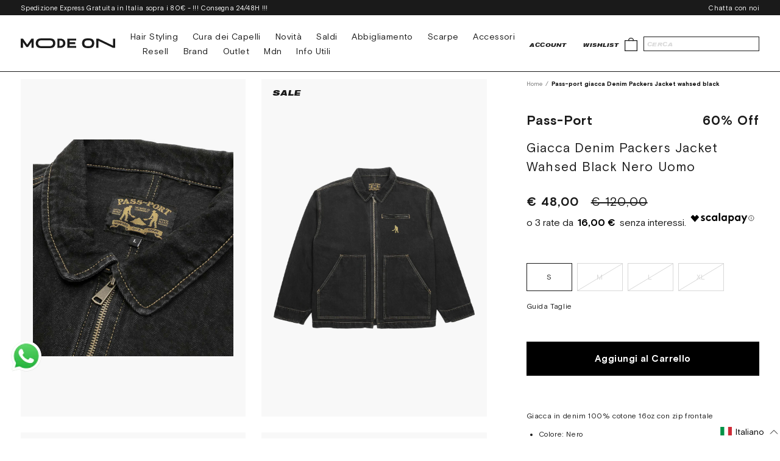

--- FILE ---
content_type: image/svg+xml
request_url: https://modeon.it/cdn/shop/t/13/assets/footer-logo.svg?v=30884985244622802191713361523
body_size: 79
content:
<svg xmlns="http://www.w3.org/2000/svg" xmlns:xlink="http://www.w3.org/1999/xlink" width="440" height="31" viewBox="0 0 440 31">
  <defs>
    <clipPath id="clip-path">
      <rect id="Rectangle_34" data-name="Rectangle 34" width="440" height="31" transform="translate(1346.178 5992.66)" fill="#fff" stroke="#707070" stroke-width="1"/>
    </clipPath>
  </defs>
  <g id="Mask_Group_9" data-name="Mask Group 9" transform="translate(-1346.178 -5992.66)" clip-path="url(#clip-path)">
    <g id="Group_25" data-name="Group 25" transform="translate(1359.565 5999.34)">
      <g id="Group_22" data-name="Group 22" transform="translate(164.138 0.994)">
        <path id="Path_15" data-name="Path 15" d="M1786.077,668.3a17.972,17.972,0,0,0-8.107-6.736,30.765,30.765,0,0,0-12.513-2.338h-12.278V698.2h12.278a30.77,30.77,0,0,0,12.513-2.338,17.961,17.961,0,0,0,8.107-6.737,20.628,20.628,0,0,0,0-20.821Zm-10.634,18.984a14.867,14.867,0,0,1-9.987,3.117h-2.879V667.02h2.879a14.876,14.876,0,0,1,9.987,3.117,11.911,11.911,0,0,1,0,17.147Z" transform="translate(-1753.178 -659.217)" fill="#1a1a1a"/>
      </g>
      <path id="Path_16" data-name="Path 16" d="M1814.378,674.253v8.017h-25.152v7.85h29.785v8.072h-39.765v-38.97h39.772v8.072h-29.786v6.959Z" transform="translate(-1570.451 -658.22)" fill="#1a1a1a"/>
      <path id="Path_17" data-name="Path 17" d="M1706.711,698.192V673.864l-15.392,20.821v-.055h-7.4v.055l-15.392-20.821v24.328h-9.987v-38.97h9.987l19.093,25.553,19.093-25.553h9.987v38.97Z" transform="translate(-1658.538 -658.22)" fill="#1a1a1a"/>
      <g id="Group_23" data-name="Group 23" transform="translate(274.315 0)">
        <path id="Path_18" data-name="Path 18" d="M1868.071,663.823q-6-5.177-17.808-5.178h-7.638q-11.816,0-17.808,5.178t-5.992,15.31q-.008,10.133,5.992,15.31t17.808,5.177h7.638q11.813,0,17.808-5.177t5.992-15.31Q1874.069,669,1868.071,663.823Zm-8.262,24.551q-3.849,3.118-11.309,3.173h-4.113q-7.455-.055-11.309-3.173a13.07,13.07,0,0,1,0-18.539q3.847-3.116,11.309-3.117h4.113q7.451,0,11.309,3.117a13.07,13.07,0,0,1,0,18.539Z" transform="translate(-1818.825 -658.646)" fill="#1a1a1a"/>
      </g>
      <path id="Path_19" data-name="Path 19" d="M1933.492,698.187l-68.272-29.556v29.556h-9.987V659.224h9.811l68.331,29.668V659.224h9.987v38.963Z" transform="translate(-1516.748 -658.218)" fill="#1a1a1a"/>
      <g id="Group_24" data-name="Group 24" transform="translate(67.092 0)">
        <path id="Path_20" data-name="Path 20" d="M1779.793,663.886q-6.023-5.233-17.771-5.233l-40.528-.007q-11.751,0-17.771,5.233t-6.022,15.254q0,10.021,6.022,15.254t17.771,5.233h40.536q11.741.008,17.764-5.226t6.022-15.254Q1785.815,669.119,1779.793,663.886Zm-8.224,24.294q-3.848,3.147-11.309,3.146h-37.011q-7.455,0-11.309-3.146a12.543,12.543,0,0,1,0-18.094q3.847-3.144,11.309-3.145h37.011q7.455,0,11.309,3.145a12.543,12.543,0,0,1,0,18.094Z" transform="translate(-1697.7 -658.646)" fill="#1a1a1a"/>
      </g>
    </g>
  </g>
</svg>


--- FILE ---
content_type: text/javascript
request_url: https://modeon.it/cdn/shop/t/13/assets/custom.js?v=11211231675166001561713361523
body_size: -460
content:
jQuery(function(){const $=jQuery;$(".js-modal-guide").length>0&&$(".js-size-guide-trigger").addClass("active")});const filterOptionItems=document.querySelectorAll(".boost-pfs-filter-option-item");console.log(filterOptionItems),filterOptionItems.forEach(function(item){item.querySelector(".boost-pfs-filter-option-value").innerHtml===null&&(item.style.display="none")});
//# sourceMappingURL=/cdn/shop/t/13/assets/custom.js.map?v=11211231675166001561713361523
